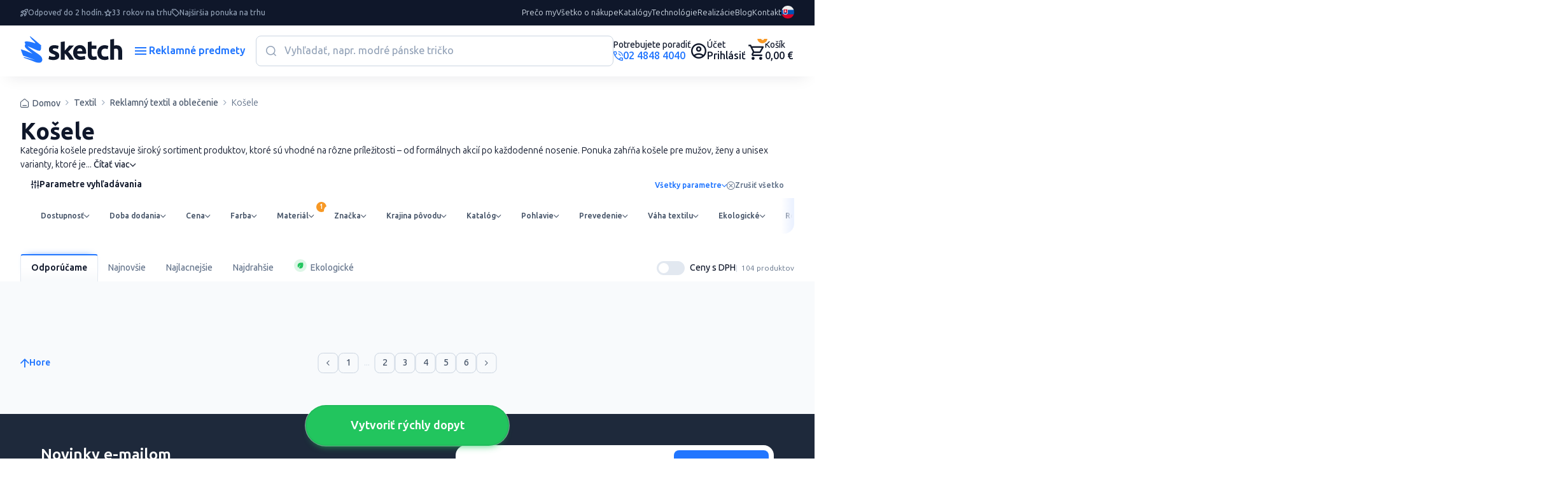

--- FILE ---
content_type: image/svg+xml
request_url: https://www.reklamnepredmetysketch.sk/img/sketch-logo-new-light.svg
body_size: 7725
content:
<svg width="236" height="61" viewBox="0 0 236 61" fill="none" xmlns="http://www.w3.org/2000/svg">
<path d="M102.944 32.9368C103.84 31.9509 104.771 30.9368 105.724 29.8804C106.676 28.8171 107.607 27.7678 108.503 26.7326C109.399 25.6903 110.239 24.7114 111.037 23.7678C111.828 22.8311 112.514 22.0213 113.081 21.3241H123.911C121.748 23.8241 119.641 26.1973 117.583 28.472C115.525 30.7396 113.284 33.0847 110.827 35.4931C112.052 36.6058 113.319 37.9297 114.614 39.465C115.924 41.0072 117.184 42.5917 118.402 44.2326C119.627 45.8734 120.747 47.5213 121.769 49.1551C122.784 50.7959 123.645 52.2959 124.331 53.6551H113.858C113.207 52.5847 112.465 51.4086 111.632 50.1058C110.799 48.8171 109.917 47.5213 108.979 46.2326C108.041 44.9368 107.054 43.6973 106.025 42.5002C104.981 41.31 103.959 40.31 102.937 39.479V53.6551H93.8363V13.0072L102.937 11.7959V32.9368H102.944Z" fill="white"/>
<path d="M122.336 37.5142C122.336 34.6551 122.777 32.141 123.652 29.9861C124.534 27.8311 125.683 26.0424 127.104 24.6128C128.532 23.1762 130.17 22.0917 132.025 21.3523C133.88 20.6199 135.785 20.2466 137.738 20.2466C142.302 20.2466 145.908 21.648 148.554 24.4579C151.207 27.2607 152.53 31.3875 152.53 36.8452C152.53 37.3804 152.516 37.9579 152.474 38.5917C152.432 39.2255 152.383 39.7959 152.348 40.2819H131.696C131.906 42.1692 132.774 43.6551 134.321 44.7678C135.869 45.8734 137.948 46.4227 140.552 46.4227C142.225 46.4227 143.863 46.2678 145.474 45.965C147.084 45.6621 148.4 45.2819 149.415 44.8312L150.64 52.2678C150.15 52.5142 149.492 52.7607 148.687 53.0072C147.868 53.2466 146.965 53.465 145.964 53.6551C144.97 53.8382 143.898 53.9931 142.757 54.1128C141.609 54.2326 140.475 54.2959 139.334 54.2959C136.443 54.2959 133.929 53.8593 131.787 53.0072C129.645 52.148 127.881 50.965 126.467 49.472C125.067 47.972 124.023 46.2114 123.351 44.1551C122.679 42.1058 122.343 39.8945 122.343 37.5142H122.336ZM143.73 34.0142C143.688 33.2326 143.555 32.472 143.331 31.7326C143.107 31.0002 142.764 30.3452 142.295 29.7678C141.819 29.1973 141.231 28.7255 140.517 28.3593C139.803 27.9931 138.921 27.803 137.864 27.803C136.807 27.803 135.967 27.979 135.239 28.3241C134.503 28.6692 133.894 29.141 133.404 29.7114C132.914 30.2819 132.536 30.9509 132.277 31.7114C132.011 32.472 131.822 33.2326 131.689 34.0142H143.73Z" fill="white"/>
<path d="M156.262 13.2748L165.363 11.803V21.3311H176.305V28.9579H165.363V40.3311C165.363 42.2537 165.699 43.7959 166.371 44.9438C167.043 46.0847 168.408 46.6621 170.438 46.6621C171.418 46.6621 172.426 46.5706 173.469 46.3875C174.513 46.2044 175.458 45.9509 176.305 45.6199L177.586 52.7537C176.494 53.2044 175.262 53.5917 173.917 53.9227C172.573 54.2466 170.921 54.4156 168.968 54.4156C166.483 54.4156 164.425 54.0776 162.8 53.4016C161.176 52.7255 159.867 51.7818 158.894 50.5706C157.914 49.3593 157.235 47.8945 156.843 46.1692C156.458 44.4509 156.269 42.5424 156.269 40.4579V13.2748H156.262Z" fill="white"/>
<path d="M178.559 37.4931C178.559 35.1551 178.944 32.9579 179.693 30.8875C180.449 28.8171 181.534 27.0142 182.962 25.479C184.391 23.9368 186.12 22.7255 188.157 21.8171C190.194 20.9086 192.518 20.4649 195.13 20.4649C196.845 20.4649 198.413 20.6199 199.841 20.9227C201.269 21.2255 202.648 21.6692 203.993 22.2466L202.102 29.5635C201.234 29.2326 200.31 28.9509 199.281 28.7044C198.273 28.4649 197.118 28.3311 195.872 28.3311C193.183 28.3311 191.174 29.1762 189.844 30.8523C188.514 32.5354 187.856 34.7466 187.856 37.4931C187.856 40.4016 188.479 42.6621 189.711 44.2537C190.964 45.8523 193.12 46.648 196.229 46.648C197.321 46.648 198.504 46.5495 199.771 46.3452C201.038 46.141 202.193 45.81 203.25 45.3593L204.532 52.8593C203.475 53.31 202.144 53.6973 200.555 54.0283C198.966 54.3523 197.223 54.5213 195.298 54.5213C192.364 54.5213 189.851 54.0776 187.716 53.1973C185.602 52.3171 183.873 51.1199 182.493 49.6058C181.128 48.0917 180.141 46.2959 179.497 44.2255C178.874 42.1551 178.552 39.9157 178.552 37.4931H178.559Z" fill="white"/>
<path d="M208.249 53.6551V7.42974L217.35 5.95791V21.4438C217.973 21.2396 218.757 21.0495 219.702 20.8664C220.661 20.6833 221.592 20.5847 222.488 20.5847C225.1 20.5847 227.263 20.9438 228.992 21.6621C230.721 22.3804 232.114 23.3945 233.144 24.6973C234.187 26.0142 234.922 27.5635 235.356 29.3734C235.776 31.1762 236 33.1833 236 35.4016V53.6551H226.885V36.5072C226.885 33.5565 226.514 31.4649 225.765 30.2396C225.009 29.0072 223.616 28.3945 221.585 28.3945C220.766 28.3945 219.996 28.4649 219.296 28.6128C218.575 28.7607 217.931 28.9086 217.357 29.0706V53.6551H208.249Z" fill="white"/>
<path d="M76.4465 47.0776C78.1197 47.0776 79.3028 46.9156 80.0029 46.5847C80.689 46.2537 81.032 45.6199 81.032 44.6762C81.032 43.9368 80.584 43.2959 79.6879 42.7396C78.7918 42.1833 77.4336 41.5495 75.5925 40.8593C74.1573 40.3311 72.8762 39.7748 71.7071 39.1903C70.5449 38.6199 69.5578 37.9297 68.7318 37.134C67.9057 36.3382 67.2826 35.3734 66.8346 34.2818C66.3865 33.1692 66.1625 31.8311 66.1625 30.2818C66.1625 27.2326 67.2826 24.8452 69.5228 23.0706C71.7771 21.31 74.8574 20.4227 78.7708 20.4227C80.731 20.4227 82.6072 20.6058 84.3994 20.9509C86.1915 21.2959 87.6127 21.6692 88.6698 22.0917L87.0876 29.2326C86.0305 28.8593 84.8754 28.5283 83.6223 28.2396C82.3831 27.9509 80.99 27.8171 79.4429 27.8171C76.5866 27.8171 75.1584 28.6128 75.1584 30.2044C75.1584 30.5776 75.2214 30.9086 75.3404 31.1973C75.4734 31.4861 75.7115 31.7678 76.0895 32.0213C76.4465 32.2889 76.9576 32.5776 77.5807 32.8945C78.2037 33.2114 79.0158 33.5424 80.0029 33.9156C82.0051 34.6692 83.6503 35.3875 84.9594 36.1269C86.2615 36.8452 87.2907 37.6269 88.0397 38.472C88.8028 39.2959 89.3279 40.2325 89.6359 41.2678C89.9369 42.2889 90.0979 43.479 90.0979 44.8311C90.0979 48.0142 88.9008 50.4368 86.5136 52.0706C84.1263 53.7114 80.745 54.5213 76.3835 54.5213C73.5272 54.5213 71.154 54.2818 69.2568 53.7818C67.3596 53.2889 66.0435 52.8804 65.3154 52.5495L66.8416 45.1128C68.3957 45.7255 69.9779 46.2114 71.623 46.5565C73.2542 46.9016 74.8644 47.0847 76.4465 47.0847V47.0776Z" fill="white"/>
<path d="M46.54 44.9298L46.554 44.9016C43.3056 41.9157 39.4973 39.6692 35.9269 37.1692C31.1034 33.9368 26.3499 30.634 21.7364 27.141C19.9653 25.7114 17.9911 24.3593 16.5139 22.6199C20.9174 24.2607 27.519 27.3382 31.8595 29.2185C33.1546 29.7889 36.606 31.303 37.8591 31.8241C38.4682 32.0636 39.3432 32.4509 39.9873 32.5636C43.1866 33.4157 45.8679 34.1903 47.5341 30.4931C47.5411 30.4931 47.6181 30.2889 47.6181 30.2537C47.6321 30.1903 47.6391 30.134 47.6461 30.0847C47.8141 28.5072 48.1571 20.81 48.1571 20.81C48.1571 20.81 35.3948 10.1622 29.4092 5.14103C27.9111 3.92976 23.4516 0.42272 23.1996 0.260748C20.7773 -0.844885 22.7516 1.81004 23.8787 3.42272C24.4107 4.18328 24.9848 4.91568 25.5728 5.61286C28.3101 8.92272 31.7475 11.6058 34.4217 14.9368C34.5478 15.1199 34.6738 15.31 34.7578 15.4931C34.8558 15.6692 34.8838 15.8805 34.8698 15.8664C34.6598 15.9438 34.2747 15.8945 33.9737 15.8453C32.0555 15.4438 24.8448 12.4086 15.8698 11.7889C13.8746 11.6551 11.6554 11.6622 9.99625 13.0143C9.99625 13.0988 9.5412 13.2607 10.1853 14.2748C11.0674 15.8945 11.2004 17.1622 11.4734 18.6833C9.69522 20.8664 9.94024 24.1622 11.9144 26.4227C13.7626 28.634 15.9049 30.2889 17.9981 32.0283C21.2114 34.6551 24.8588 37.2889 28.2541 39.7396C25.2018 38.7396 22.1635 37.6481 19.2512 36.3312C11.9494 33.0354 2.43548 30.1762 1.7004 30.0917L0.986328 30.0354L1.21035 30.7255L2.36547 34.2326C2.36547 34.2326 4.68971 40.5988 5.5928 42.8312C5.78882 43.3171 6.01284 43.8593 6.25787 44.4227L34.3307 54.5354L7.65801 47.5847C7.95204 48.2396 8.23907 48.8734 8.48409 49.4368L8.5681 49.6269L8.77112 49.7044C14.0917 51.7607 19.8533 53.4368 25.1528 55.5636C31.5935 57.7326 45.2378 65.4931 49.8933 57.3875C52.2386 53.0706 49.8653 47.9227 46.512 44.9298H46.54Z" fill="#2176FF"/>
</svg>
